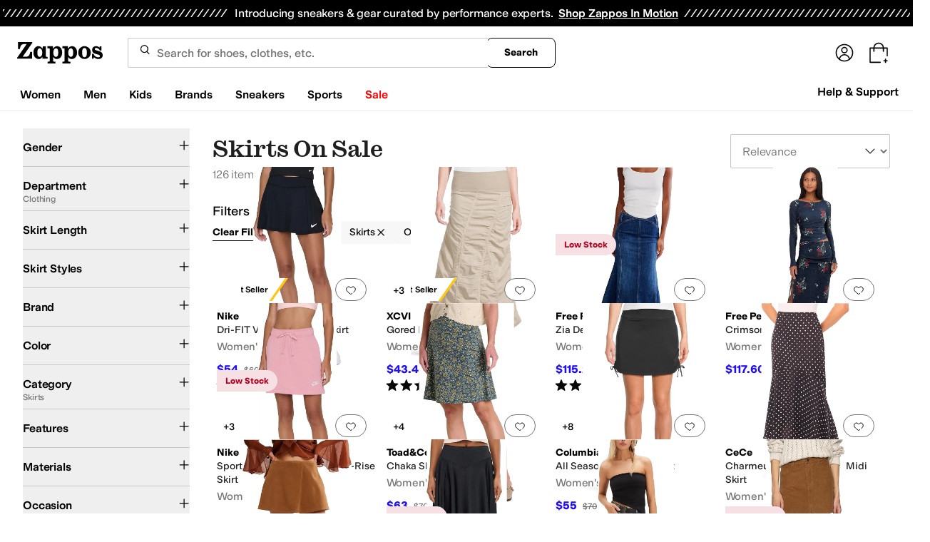

--- FILE ---
content_type: application/javascript
request_url: https://www.zappos.com/marty-assets/marty-zappos.5802.afb5860d9b88938e17f4.js
body_size: 4296
content:
"use strict";(self.__LOADABLE_LOADED_CHUNKS__=self.__LOADABLE_LOADED_CHUNKS__||[]).push([[5802],{71797:(e,t,n)=>{n.d(t,{L:()=>m});var r=n(67294),o=n(32572),s=n(90512),a=n(98388),i=n(85893);function l(...e){return(0,a.m6)((0,s.W)(e))}var c={base:"",error:"text-icon-alert",info:"text-icon-info",success:"text-icon-success",warning:"text-icon-warning"},d="text-disabled",u="text-xs",f={false:`${u}`,true:`${u} text-disabled`},p={base:"",error:"text-alert-inline",info:"text-secondary",success:"text-success-inline",warning:"text-warning"},v=({children:e,size:t,...n})=>(0,i.jsx)("svg",{...n,fill:"none",height:t,width:t,children:e}),x=e=>(0,i.jsx)(v,{...e,viewBox:"0 0 16 16",children:(0,i.jsx)("path",{d:"M14.5 8C14.5 11.5899 11.5899 14.5 8 14.5C4.41015 14.5 1.5 11.5899 1.5 8C1.5 4.41015 4.41015 1.5 8 1.5C11.5899 1.5 14.5 4.41015 14.5 8ZM9.16683 10.3333C9.16683 9.689 8.64449 9.16667 8.00016 9.16667C7.35583 9.16667 6.8335 9.689 6.8335 10.3333C6.8335 10.9777 7.35583 11.5 8.00016 11.5C8.6445 11.5 9.16683 10.9777 9.16683 10.3333ZM8 8.6665C8.55229 8.6665 9 8.21879 9 7.6665V4.6665C9 4.11422 8.55229 3.6665 8 3.6665C7.44771 3.6665 7 4.11422 7 4.6665V7.6665C7 8.21879 7.44771 8.6665 8 8.6665Z",fill:"currentcolor",stroke:"currentcolor"})}),g=e=>(0,i.jsx)(v,{...e,viewBox:"0 0 16 16",children:(0,i.jsx)("path",{fillRule:"evenodd",clipRule:"evenodd",d:"M9.15435 1.99992C8.64115 1.11103 7.35815 1.11103 6.84495 1.99992L0.494099 12.9999C-0.0191015 13.8888 0.622398 14.9999 1.6488 14.9999H14.3505C15.3769 14.9999 16.0184 13.8888 15.5052 12.9999L9.15435 1.99992ZM7.99967 9.98325C8.22059 9.98325 8.39967 9.80417 8.39967 9.58325V6.58325C8.39967 6.36234 8.22059 6.18325 7.99967 6.18325C7.77876 6.18325 7.59967 6.36234 7.59967 6.58325V9.58325C7.59967 9.80417 7.77876 9.98325 7.99967 9.98325ZM8.66634 12.2499C8.66634 11.8817 8.36786 11.5833 7.99967 11.5833C7.63148 11.5833 7.33301 11.8817 7.33301 12.2499C7.33301 12.6181 7.63148 12.9166 7.99967 12.9166C8.36786 12.9166 8.66634 12.6181 8.66634 12.2499Z",fill:"currentcolor"})}),h=e=>(0,i.jsxs)(v,{...e,viewBox:"0 0 16 16",children:[(0,i.jsx)("circle",{cx:"8",cy:"8",r:"6.6",stroke:"currentcolor",strokeWidth:"0.8"}),(0,i.jsx)("circle",{cx:"8.00016",cy:"5.33317",r:"0.666667",fill:"currentcolor"}),(0,i.jsx)("path",{d:"M8 8V11",stroke:"currentcolor",strokeLinecap:"round"})]}),C=e=>(0,i.jsx)(v,{...e,viewBox:"0 0 16 16",children:(0,i.jsx)("path",{fillRule:"evenodd",clipRule:"evenodd",d:"M8 15C11.866 15 15 11.866 15 8C15 4.13401 11.866 1 8 1C4.13401 1 1 4.13401 1 8C1 11.866 4.13401 15 8 15ZM5.27021 8.1852C5.10736 8.03592 4.85433 8.04692 4.70506 8.20977C4.55578 8.37262 4.56678 8.62565 4.72963 8.77492L6.72963 10.6083C6.89205 10.7571 7.14428 10.7466 7.29377 10.5848L11.1958 6.35975C11.3456 6.19746 11.3356 5.94439 11.1733 5.79451C11.011 5.64463 10.7579 5.65469 10.6081 5.81698L6.97644 9.74925L5.27021 8.1852Z",fill:"currentcolor"})}),m=(0,r.forwardRef)(((e,t)=>{let{variant:n,disabled:r=!1,className:s,testId:a,...u}=e,v={base:null,error:(0,i.jsx)(x,{className:r?d:c[n],size:16}),info:(0,i.jsx)(h,{className:r?d:c[n],size:16}),success:(0,i.jsx)(C,{className:r?d:c[n],size:16}),warning:(0,i.jsx)(g,{className:r?d:c[n],size:16})};return(0,i.jsxs)("div",{className:"flex gap-x-2",ref:t,children:[v[n],(0,i.jsx)("span",{"data-testid":(0,o.l)(a),role:"alert",className:l(p[n],f[String(r)],s),...u})]})}))},52509:(e,t,n)=>{n.d(t,{z$:()=>_,fC:()=>D});var r=n(67294),o=n(28771),s=n(25360),a=n(36206),i=n(77342);var l=n(7546),c=n(29115),d=n(75320),u=n(85893),f="Checkbox",[p,v]=(0,s.b)(f),[x,g]=p(f),h=r.forwardRef(((e,t)=>{const{__scopeCheckbox:n,name:s,checked:l,defaultChecked:c,required:p,disabled:v,value:g="on",onCheckedChange:h,form:C,...m}=e,[D,_]=r.useState(null),R=(0,o.e)(t,(e=>_(e))),w=r.useRef(!1),k=!D||(C||!!D.closest("form")),[M,N]=(0,i.T)({prop:l,defaultProp:c??!1,onChange:h,caller:f}),O=r.useRef(M);return r.useEffect((()=>{const e=D?.form;if(e){const t=()=>N(O.current);return e.addEventListener("reset",t),()=>e.removeEventListener("reset",t)}}),[D,N]),(0,u.jsxs)(x,{scope:n,state:M,disabled:v,children:[(0,u.jsx)(d.WV.button,{type:"button",role:"checkbox","aria-checked":j(M)?"mixed":M,"aria-required":p,"data-state":y(M),"data-disabled":v?"":void 0,disabled:v,value:g,...m,ref:R,onKeyDown:(0,a.M)(e.onKeyDown,(e=>{"Enter"===e.key&&e.preventDefault()})),onClick:(0,a.M)(e.onClick,(e=>{N((e=>!!j(e)||!e)),k&&(w.current=e.isPropagationStopped(),w.current||e.stopPropagation())}))}),k&&(0,u.jsx)(b,{control:D,bubbles:!w.current,name:s,value:g,checked:M,required:p,disabled:v,form:C,style:{transform:"translateX(-100%)"},defaultChecked:!j(c)&&c})]})}));h.displayName=f;var C="CheckboxIndicator",m=r.forwardRef(((e,t)=>{const{__scopeCheckbox:n,forceMount:r,...o}=e,s=g(C,n);return(0,u.jsx)(c.z,{present:r||j(s.state)||!0===s.state,children:(0,u.jsx)(d.WV.span,{"data-state":y(s.state),"data-disabled":s.disabled?"":void 0,...o,ref:t,style:{pointerEvents:"none",...e.style}})})}));m.displayName=C;var b=r.forwardRef((({__scopeCheckbox:e,control:t,checked:n,bubbles:s=!0,defaultChecked:a,...i},c)=>{const f=r.useRef(null),p=(0,o.e)(f,c),v=function(e){const t=r.useRef({value:e,previous:e});return r.useMemo((()=>(t.current.value!==e&&(t.current.previous=t.current.value,t.current.value=e),t.current.previous)),[e])}(n),x=(0,l.t)(t);r.useEffect((()=>{const e=f.current;if(!e)return;const t=window.HTMLInputElement.prototype,r=Object.getOwnPropertyDescriptor(t,"checked").set;if(v!==n&&r){const t=new Event("click",{bubbles:s});e.indeterminate=j(n),r.call(e,!j(n)&&n),e.dispatchEvent(t)}}),[v,n,s]);const g=r.useRef(!j(n)&&n);return(0,u.jsx)(d.WV.input,{type:"checkbox","aria-hidden":!0,defaultChecked:a??g.current,...i,tabIndex:-1,ref:p,style:{...i.style,...x,position:"absolute",pointerEvents:"none",opacity:0,margin:0}})}));function j(e){return"indeterminate"===e}function y(e){return j(e)?"indeterminate":e?"checked":"unchecked"}b.displayName="CheckboxBubbleInput";var D=h,_=m},12854:(e,t,n)=>{n.d(t,{Dx:()=>re,VY:()=>ne,aV:()=>te,dk:()=>oe,fC:()=>J,h_:()=>ee,x8:()=>se,xz:()=>Q});var r=n(67294),o=n(36206),s=n(28771),a=n(25360),i=n(91276),l=n(77342),c=n(64369),d=n(95420),u=n(42651),f=n(29115),p=n(75320),v=n(27552),x=n(7219),g=n(23541),h=n(88426),C=n(85893),m="Dialog",[b,j]=(0,a.b)(m),[y,D]=b(m),_=e=>{const{__scopeDialog:t,children:n,open:o,defaultOpen:s,onOpenChange:a,modal:c=!0}=e,d=r.useRef(null),u=r.useRef(null),[f,p]=(0,l.T)({prop:o,defaultProp:s??!1,onChange:a,caller:m});return(0,C.jsx)(y,{scope:t,triggerRef:d,contentRef:u,contentId:(0,i.M)(),titleId:(0,i.M)(),descriptionId:(0,i.M)(),open:f,onOpenChange:p,onOpenToggle:r.useCallback((()=>p((e=>!e))),[p]),modal:c,children:n})};_.displayName=m;var R="DialogTrigger",w=r.forwardRef(((e,t)=>{const{__scopeDialog:n,...r}=e,a=D(R,n),i=(0,s.e)(t,a.triggerRef);return(0,C.jsx)(p.WV.button,{type:"button","aria-haspopup":"dialog","aria-expanded":a.open,"aria-controls":a.contentId,"data-state":K(a.open),...r,ref:i,onClick:(0,o.M)(e.onClick,a.onOpenToggle)})}));w.displayName=R;var k="DialogPortal",[M,N]=b(k,{forceMount:void 0}),O=e=>{const{__scopeDialog:t,forceMount:n,children:o,container:s}=e,a=D(k,t);return(0,C.jsx)(M,{scope:t,forceMount:n,children:r.Children.map(o,(e=>(0,C.jsx)(f.z,{present:n||a.open,children:(0,C.jsx)(u.h,{asChild:!0,container:s,children:e})})))})};O.displayName=k;var E="DialogOverlay",I=r.forwardRef(((e,t)=>{const n=N(E,e.__scopeDialog),{forceMount:r=n.forceMount,...o}=e,s=D(E,e.__scopeDialog);return s.modal?(0,C.jsx)(f.z,{present:r||s.open,children:(0,C.jsx)(A,{...o,ref:t})}):null}));I.displayName=E;var V=(0,h.Z8)("DialogOverlay.RemoveScroll"),A=r.forwardRef(((e,t)=>{const{__scopeDialog:n,...r}=e,o=D(E,n);return(0,C.jsx)(x.Z,{as:V,allowPinchZoom:!0,shards:[o.contentRef],children:(0,C.jsx)(p.WV.div,{"data-state":K(o.open),...r,ref:t,style:{pointerEvents:"auto",...r.style}})})})),L="DialogContent",F=r.forwardRef(((e,t)=>{const n=N(L,e.__scopeDialog),{forceMount:r=n.forceMount,...o}=e,s=D(L,e.__scopeDialog);return(0,C.jsx)(f.z,{present:r||s.open,children:s.modal?(0,C.jsx)(W,{...o,ref:t}):(0,C.jsx)(P,{...o,ref:t})})}));F.displayName=L;var W=r.forwardRef(((e,t)=>{const n=D(L,e.__scopeDialog),a=r.useRef(null),i=(0,s.e)(t,n.contentRef,a);return r.useEffect((()=>{const e=a.current;if(e)return(0,g.Ry)(e)}),[]),(0,C.jsx)(z,{...e,ref:i,trapFocus:n.open,disableOutsidePointerEvents:!0,onCloseAutoFocus:(0,o.M)(e.onCloseAutoFocus,(e=>{e.preventDefault(),n.triggerRef.current?.focus()})),onPointerDownOutside:(0,o.M)(e.onPointerDownOutside,(e=>{const t=e.detail.originalEvent,n=0===t.button&&!0===t.ctrlKey;(2===t.button||n)&&e.preventDefault()})),onFocusOutside:(0,o.M)(e.onFocusOutside,(e=>e.preventDefault()))})})),P=r.forwardRef(((e,t)=>{const n=D(L,e.__scopeDialog),o=r.useRef(!1),s=r.useRef(!1);return(0,C.jsx)(z,{...e,ref:t,trapFocus:!1,disableOutsidePointerEvents:!1,onCloseAutoFocus:t=>{e.onCloseAutoFocus?.(t),t.defaultPrevented||(o.current||n.triggerRef.current?.focus(),t.preventDefault()),o.current=!1,s.current=!1},onInteractOutside:t=>{e.onInteractOutside?.(t),t.defaultPrevented||(o.current=!0,"pointerdown"===t.detail.originalEvent.type&&(s.current=!0));const r=t.target,a=n.triggerRef.current?.contains(r);a&&t.preventDefault(),"focusin"===t.detail.originalEvent.type&&s.current&&t.preventDefault()}})})),z=r.forwardRef(((e,t)=>{const{__scopeDialog:n,trapFocus:o,onOpenAutoFocus:a,onCloseAutoFocus:i,...l}=e,u=D(L,n),f=r.useRef(null),p=(0,s.e)(t,f);return(0,v.EW)(),(0,C.jsxs)(C.Fragment,{children:[(0,C.jsx)(d.M,{asChild:!0,loop:!0,trapped:o,onMountAutoFocus:a,onUnmountAutoFocus:i,children:(0,C.jsx)(c.XB,{role:"dialog",id:u.contentId,"aria-describedby":u.descriptionId,"aria-labelledby":u.titleId,"data-state":K(u.open),...l,ref:p,onDismiss:()=>u.onOpenChange(!1)})}),(0,C.jsxs)(C.Fragment,{children:[(0,C.jsx)(Y,{titleId:u.titleId}),(0,C.jsx)(G,{contentRef:f,descriptionId:u.descriptionId})]})]})})),Z="DialogTitle",B=r.forwardRef(((e,t)=>{const{__scopeDialog:n,...r}=e,o=D(Z,n);return(0,C.jsx)(p.WV.h2,{id:o.titleId,...r,ref:t})}));B.displayName=Z;var $="DialogDescription",S=r.forwardRef(((e,t)=>{const{__scopeDialog:n,...r}=e,o=D($,n);return(0,C.jsx)(p.WV.p,{id:o.descriptionId,...r,ref:t})}));S.displayName=$;var T="DialogClose",H=r.forwardRef(((e,t)=>{const{__scopeDialog:n,...r}=e,s=D(T,n);return(0,C.jsx)(p.WV.button,{type:"button",...r,ref:t,onClick:(0,o.M)(e.onClick,(()=>s.onOpenChange(!1)))})}));function K(e){return e?"open":"closed"}H.displayName=T;var q="DialogTitleWarning",[U,X]=(0,a.k)(q,{contentName:L,titleName:Z,docsSlug:"dialog"}),Y=({titleId:e})=>{const t=X(q),n=`\`${t.contentName}\` requires a \`${t.titleName}\` for the component to be accessible for screen reader users.\n\nIf you want to hide the \`${t.titleName}\`, you can wrap it with our VisuallyHidden component.\n\nFor more information, see https://radix-ui.com/primitives/docs/components/${t.docsSlug}`;return r.useEffect((()=>{if(e){document.getElementById(e)||console.error(n)}}),[n,e]),null},G=({contentRef:e,descriptionId:t})=>{const n=`Warning: Missing \`Description\` or \`aria-describedby={undefined}\` for {${X("DialogDescriptionWarning").contentName}}.`;return r.useEffect((()=>{const r=e.current?.getAttribute("aria-describedby");if(t&&r){document.getElementById(t)||console.warn(n)}}),[n,e,t]),null},J=_,Q=w,ee=O,te=I,ne=F,re=B,oe=S,se=H},12003:(e,t,n)=>{n.d(t,{j:()=>a});var r=n(90512);const o=e=>"boolean"==typeof e?`${e}`:0===e?"0":e,s=r.W,a=(e,t)=>n=>{var r;if(null==(null==t?void 0:t.variants))return s(e,null==n?void 0:n.class,null==n?void 0:n.className);const{variants:a,defaultVariants:i}=t,l=Object.keys(a).map((e=>{const t=null==n?void 0:n[e],r=null==i?void 0:i[e];if(null===t)return null;const s=o(t)||o(r);return a[e][s]})),c=n&&Object.entries(n).reduce(((e,t)=>{let[n,r]=t;return void 0===r||(e[n]=r),e}),{}),d=null==t||null===(r=t.compoundVariants)||void 0===r?void 0:r.reduce(((e,t)=>{let{class:n,className:r,...o}=t;return Object.entries(o).every((e=>{let[t,n]=e;return Array.isArray(n)?n.includes({...i,...c}[t]):{...i,...c}[t]===n}))?[...e,n,r]:e}),[]);return s(e,l,d,null==n?void 0:n.class,null==n?void 0:n.className)}}}]);
//# sourceMappingURL=marty-zappos.5802.afb5860d9b88938e17f4.js.map